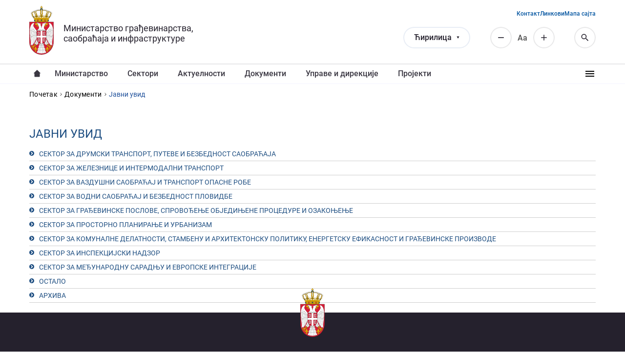

--- FILE ---
content_type: text/html; charset=utf-8
request_url: https://mgsi.gov.rs/dokumenti/javni-uvid
body_size: 6526
content:

<!DOCTYPE html>
<html lang="sr-Cyrl">
  <head>
    <meta http-equiv="Content-Type" content="text/html; charset=utf-8" />
<meta name="Generator" content="Drupal 7 (http://drupal.org)" />
<link rel="shortcut icon" href="https://mgsi.gov.rs/sites/default/files/favicon.ico" type="image/vnd.microsoft.icon" />
    <title>Јавни увид | Министарство грађевинарства, саобраћаја и инфраструктуре</title>
    <meta name="viewport" content="width=device-width, initial-scale=1, minimum-scale=1, user-scalable=yes" />
    <link type="text/css" rel="stylesheet" href="https://mgsi.gov.rs/sites/default/files/css/css_kShW4RPmRstZ3SpIC-ZvVGNFVAi0WEMuCnI0ZkYIaFw.css" media="all" />
<link type="text/css" rel="stylesheet" href="https://mgsi.gov.rs/sites/default/files/css/css_hYCLW089C9S9sP3ZYkuG6R-Q5ZHbEhblZBFjwZ_bE_I.css" media="all" />
<link type="text/css" rel="stylesheet" href="https://mgsi.gov.rs/sites/default/files/css/css_T68t7O_FHR1M5IK5GZOOJGTp1R7D5HueujjCchbBeaQ.css" media="all" />
<link type="text/css" rel="stylesheet" href="https://mgsi.gov.rs/sites/default/files/css/css_L9NVjBb9U126EZkj3lVvVU2pje_cJUBwzthKdpcdhv4.css" media="all" />
<link type="text/css" rel="stylesheet" href="https://mgsi.gov.rs/sites/default/files/css/css_k3snrbsthqot7V7ccRZHS9OkCZkwBv4adtNieIVlbEU.css" media="print" />
    <script type="text/javascript" src="https://mgsi.gov.rs/sites/default/files/js/js_Pt6OpwTd6jcHLRIjrE-eSPLWMxWDkcyYrPTIrXDSON0.js"></script>
<script type="text/javascript" src="https://mgsi.gov.rs/sites/default/files/js/js_onbE0n0cQY6KTDQtHO_E27UBymFC-RuqypZZ6Zxez-o.js"></script>
<script type="text/javascript" src="https://mgsi.gov.rs/sites/default/files/js/js_gHk2gWJ_Qw_jU2qRiUmSl7d8oly1Cx7lQFrqcp3RXcI.js"></script>
<script type="text/javascript" src="https://mgsi.gov.rs/sites/default/files/js/js_aKWru2dfe5J9Tz0zE7GmGmCCwvbCEt1c1qdvCwHGyp8.js"></script>
<script type="text/javascript">
<!--//--><![CDATA[//><!--
(function(i,s,o,g,r,a,m){i["GoogleAnalyticsObject"]=r;i[r]=i[r]||function(){(i[r].q=i[r].q||[]).push(arguments)},i[r].l=1*new Date();a=s.createElement(o),m=s.getElementsByTagName(o)[0];a.async=1;a.src=g;m.parentNode.insertBefore(a,m)})(window,document,"script","//www.google-analytics.com/analytics.js","ga");ga("create", "UA-53130288-1", {"cookieDomain":"auto"});ga("send", "pageview");
//--><!]]>
</script>
<script type="text/javascript" src="https://mgsi.gov.rs/sites/default/files/js/js_35EcLXblzUliyLFUJD3tUAze7tzuDZi4yFyKcciOTqs.js"></script>
<script type="text/javascript">
<!--//--><![CDATA[//><!--
jQuery.extend(Drupal.settings, {"basePath":"\/","pathPrefix":"cir\/","setHasJsCookie":0,"ajaxPageState":{"theme":"mgsi","theme_token":"MpXQg8th6HodsLSo2sebPyDkMF9m1Y9IiLgDucupknA","js":{"sites\/all\/modules\/contrib\/jquery_update\/replace\/jquery\/1.12\/jquery.min.js":1,"misc\/jquery-extend-3.4.0.js":1,"misc\/jquery-html-prefilter-3.5.0-backport.js":1,"misc\/jquery.once.js":1,"misc\/drupal.js":1,"sites\/all\/modules\/contrib\/jquery_update\/js\/jquery_browser.js":1,"misc\/form-single-submit.js":1,"sites\/all\/modules\/contrib\/entityreference\/js\/entityreference.js":1,"public:\/\/languages\/sr-Cyrl_H6aLRtfGCqh5t9dFDhxbQn7HA4Ds_cMMUHeNPREtfQ4.js":1,"sites\/all\/libraries\/colorbox\/jquery.colorbox-min.js":1,"sites\/all\/modules\/contrib\/colorbox\/js\/colorbox.js":1,"sites\/all\/modules\/contrib\/colorbox\/styles\/default\/colorbox_style.js":1,"sites\/all\/modules\/contrib\/google_analytics\/googleanalytics.js":1,"0":1,"sites\/all\/themes\/mgsi\/js\/script.js":1,"sites\/all\/themes\/mgsi\/js\/font-resizer.js":1},"css":{"modules\/system\/system.base.css":1,"modules\/system\/system.messages.css":1,"modules\/system\/system.theme.css":1,"modules\/field\/theme\/field.css":1,"modules\/node\/node.css":1,"modules\/search\/search.css":1,"modules\/user\/user.css":1,"sites\/all\/modules\/contrib\/views\/css\/views.css":1,"sites\/all\/modules\/contrib\/colorbox\/styles\/default\/colorbox_style.css":1,"sites\/all\/modules\/contrib\/ctools\/css\/ctools.css":1,"modules\/locale\/locale.css":1,"sites\/all\/themes\/mgsi\/css\/style.css":1,"sites\/all\/themes\/mgsi\/css\/style-add.css":1,"sites\/all\/themes\/mgsi\/css\/responsive.css":1,"sites\/all\/themes\/mgsi\/css\/mgsi_theme.css":1,"sites\/all\/themes\/mgsi\/css\/print.css":1}},"colorbox":{"opacity":"0.85","current":"{current} of {total}","previous":"\u00ab Prev","next":"Next \u00bb","close":"Close","maxWidth":"98%","maxHeight":"98%","fixed":true,"mobiledetect":true,"mobiledevicewidth":"480px","file_public_path":"\/sites\/default\/files","specificPagesDefaultValue":"admin*\nimagebrowser*\nimg_assist*\nimce*\nnode\/add\/*\nnode\/*\/edit\nprint\/*\nprintpdf\/*\nsystem\/ajax\nsystem\/ajax\/*"},"googleanalytics":{"trackOutbound":1,"trackMailto":1,"trackDownload":1,"trackDownloadExtensions":"7z|aac|arc|arj|asf|asx|avi|bin|csv|doc(x|m)?|dot(x|m)?|exe|flv|gif|gz|gzip|hqx|jar|jpe?g|js|mp(2|3|4|e?g)|mov(ie)?|msi|msp|pdf|phps|png|ppt(x|m)?|pot(x|m)?|pps(x|m)?|ppam|sld(x|m)?|thmx|qtm?|ra(m|r)?|sea|sit|tar|tgz|torrent|txt|wav|wma|wmv|wpd|xls(x|m|b)?|xlt(x|m)|xlam|xml|z|zip","trackColorbox":1},"urlIsAjaxTrusted":{"\/dokumenti\/javni-uvid":true}});
//--><!]]>
</script>
  </head>
  <body class="html not-front not-logged-in no-sidebars page-dokumenti page-dokumenti-javni-uvid i18n-sr-Cyrl" >
  <div id="skip-link">
    <a href="#main-content" class="element-invisible element-focusable">Прескочи на главни део садржаја</a>
  </div>
    <header class="region region--header">

  
  <div class="region region-header-primary">
    <div class="region-inner">
      <div id="block-mers-tools-branding" class="block block-mers-tools clearfix">

    
  <div class="content">
    
  <a class="logo" href="/cir">
    <img src="https://mgsi.gov.rs/sites/all/themes/mgsi/logo.png" alt="Министарство грађевинарства, саобраћаја и инфраструктуре" title="Министарство грађевинарства, саобраћаја и инфраструктуре" />
  </a>

  <div class="site-name">
    <a href="/cir" title="Почетак" rel="home"><span>Министарство грађевинарства, саобраћаја и инфраструктуре</span></a>
  </div>
  </div>
</div>

<div class="block block--language-switcher">
  <div class="content">
    <div class="language-selected"></div>
    <ul class="language-switcher-locale-url"><li class="sr-Cyrl first active"><a href="/cir/dokumenti/javni-uvid" class="language-link active" xml:lang="sr-Cyrl">Ћирилица</a></li>
<li class="sr-Latn"><a href="/lat/dokumenti/javni-uvid" class="language-link" xml:lang="sr-Latn">Latinica</a></li>
<li class="en"><a href="/en/dokumenti/javni-uvid" class="language-link" xml:lang="en">English</a></li>
<li class="rom last"><a href="/rom/dokumenti/javni-uvid" class="language-link" xml:lang="rom">Romani</a></li>
</ul>  </div>
</div>
<div id="block-search-form" class="block block-search clearfix">

    
  <div class="content">
    <form action="/dokumenti/javni-uvid" method="post" id="search-block-form" accept-charset="UTF-8"><div><div class="container-inline">
      <h2 class="element-invisible">Search form</h2>
    <div class="form-item form-type-textfield form-item-search-block-form">
  <label class="element-invisible" for="edit-search-block-form--2">Пронађи </label>
 <input placeholder="Претражи..." type="text" id="edit-search-block-form--2" name="search_block_form" value="" size="15" maxlength="128" class="form-text" />
</div>
<div class="form-actions form-wrapper" id="edit-actions"><input type="submit" id="edit-submit" name="op" value="Пронађи" class="form-submit" /></div><input type="hidden" name="form_build_id" value="form-sDR-kQv5zrLU0rLu_tv97zNbSwgkAiZMdUxGomt2nSQ" />
<input type="hidden" name="form_id" value="search_block_form" />
</div>
</div></form>  </div>
</div>
<div id="block-block-12" class="block block-block clearfix">

    
  <div class="content">
    <div class="resize resize--minus">Смањи</div>
<div class="resize resize--normal">Аа</div>
<div class="resize resize--plus">Повећај</div>
  </div>
</div>
<div id="block-mers-tools-mgsi-tools-search-icon" class="block block-mers-tools clearfix">

    
  <div class="content">
    <span class="search-icon">Search</span>  </div>
</div>
<div id="block-mers-tools-mgsi-tools-responsive-menu-icon" class="block block-mers-tools clearfix">

    
  <div class="content">
    <span class="responsive-menu-icon">Responsive menu</span>  </div>
</div>
<div id="block-menu-menu-secondary-menu" class="block block-menu clearfix">

    
  <div class="content">
    <ul class="menu"><li class="first leaf"><a href="/cir/contacts" title="">Контакт</a></li>
<li class="leaf"><a href="/cir/vazni-linkovi" title="">Линкови</a></li>
<li class="last leaf"><a href="/cir/sitemap" title="">Мапа сајта</a></li>
</ul>  </div>
</div>
    </div>
  </div>

  
  <div class="region region-header-secondary">
    <div class="region-inner">
      <div id="block-system-main-menu" class="block block-system block-menu clearfix">

    
  <div class="content">
    <ul class="menu"><li class="first leaf"><a href="/cir" title="">Насловна</a></li>
<li class="expanded"><a href="/cir/ministarstvo">Министарство</a><ul class="menu"><li class="first leaf"><a href="/cir/ministarka-gradjevinarstva-saobratshaja-i-infrastrukture">Министарка грађевинарства, саобраћаја и инфраструктуре</a></li>
<li class="leaf"><a href="/cir/sekretarijat-ministarstva">СЕКРЕТАРИЈАТ МИНИСТАРСТВА</a></li>
<li class="leaf"><a href="/cir/drzavni-sekretari" title="">Државни секретари, помоћници и секрeтар министарства</a></li>
<li class="last leaf"><a href="/cir/odeljenje-za-upravne-i-upravno-nadzorne-poslove">Одељење за управне и управно-надзорне послове</a></li>
</ul></li>
<li class="expanded"><a href="/cir/sectors" title="">Сектори</a><ul class="menu"><li class="first leaf"><a href="/cir/sektori/sektor-za-drumski-transport-puteve-i-bezbednost-saobracaja-0">Сектор за друмски транспорт, путеве и безбедност саобраћаја</a></li>
<li class="leaf"><a href="/cir/sektori/sektor-za-zeleznice-i-intermodalni-transport">Сектор за железнице и интермодални транспорт</a></li>
<li class="leaf"><a href="/cir/sektori/sektor-za-vazdusni-saobracaj-0">Сектор за ваздушни саобраћај и транспорт опасне робе</a></li>
<li class="leaf"><a href="/cir/sektori/sektor-za-vodni-saobracaj-i-bezbednost-plovidbe">Сектор за водни саобраћај и безбедност пловидбе</a></li>
<li class="leaf"><a href="/cir/sektori/sektor-za-gradjevinske-poslove-sprovodjenje-objedinjene-procedure-i-ozakonjenje">Сектор за грађевинске послове, спровођење обједињене процедуре и озакоњење</a></li>
<li class="leaf"><a href="/cir/sektori/sektor-za-prostorno-planiranje-urbanizam-i-stanovanje-0">Сектор за просторно планирање и урбанизам</a></li>
<li class="leaf"><a href="/cir/sektori/sektor-za-stambenu-i-arhitektonsku-politiku-komunalne-delatnosti-i-energetsku-efikasnost" title="">Сектор за комуналне делатности, стамбену и архитектонску политику, енергетску ефикасност и грађевинске производе</a></li>
<li class="leaf"><a href="/cir/sektori/sektor-za-medjunarodnu-saradnju-i-evropske-integracije">Сектор за међународну сарадњу и европске интеграције</a></li>
<li class="leaf"><a href="/cir/sektori/sektor-za-inspekcijski-nadzor-0">Сектор за инспекцијски надзор</a></li>
<li class="last leaf"><a href="/cir/sektori/sektor-za-finansije" title="">Сектор за финансије</a></li>
</ul></li>
<li class="expanded"><a href="/cir/aktuelnosti" title="">Актуелности</a><ul class="menu"><li class="first leaf"><a href="/cir/aktuelnosti/vesti" title="Вести и саопштења">Вести и саопштења</a></li>
<li class="last leaf"><a href="/cir/aktuelnosti/javne-rasprave" title="Јавне расправе">Јавне расправе</a></li>
</ul></li>
<li class="expanded active-trail"><a href="/cir/dokumenti" class="active-trail">Документи</a><ul class="menu"><li class="first leaf"><a href="/cir/dokumenti/zakoni" title="">Закони</a></li>
<li class="leaf"><a href="/cir/dokumenti/podzakonski-akti" title="">Подзаконски акти</a></li>
<li class="leaf"><a href="/cir/dokumenti/predlozi-i-nacrti" title="">Предлози и нацрти</a></li>
<li class="leaf"><a href="https://informator.poverenik.rs/informator?org=4YooNRho7jBFSZet7" title="">Информатор о раду</a></li>
<li class="leaf"><a href="/cir/dokumenti/izvestaji" title="">Извештаји</a></li>
<li class="leaf"><a href="/cir/dokumenti/javne-nabavke" title="">Јавне набавке</a></li>
<li class="leaf"><a href="/cir/dokumenti/javni-konkursi" title="">Јавни конкурси</a></li>
<li class="leaf"><a href="/cir/dokumenti/javni-tenderi" title="">Јавни тендери</a></li>
<li class="leaf active-trail"><a href="/cir/dokumenti/javni-uvid" title="" class="active-trail active">Јавни увид</a></li>
<li class="last leaf"><a href="/cir/dokumenti/ostali-dokumenti" title="">Остали документи</a></li>
</ul></li>
<li class="leaf"><a href="/cir/uprave-direkcije-i-preduzetsha">Управе и дирекције</a></li>
<li class="leaf"><a href="/cir/projekti">Пројекти</a></li>
<li class="expanded"><a href="/cir/koordinaciona-tela-i-komisije">Координациона тела и комисије</a><ul class="menu"><li class="first last leaf"><a href="/cir/koordinaciono-telo-za-pratshenje-realizacije-strategije-za-socijalno-ukljuchivanje-roma-i-romkinja">Координационо телo за праћење реализације стратегије за социјално укључивање Рома и Ромкиња</a></li>
</ul></li>
<li class="leaf"><a href="/cir/infrastrukturna-gradilista" title="">Инфраструктурна градилишта</a></li>
<li class="leaf"><a href="/cir/civilno-drustvo">Цивилно друштво</a></li>
<li class="leaf"><a href="/cir/usluge" title="">Услуге</a></li>
<li class="leaf"><a href="/cir/fotografija-i-video" title="">Фотографије и видео записи</a></li>
<li class="leaf"><a href="/cir/materijal-za-medije" title="">Материјал за медије</a></li>
<li class="leaf"><a href="/cir/faq" title="">Питања и одговори</a></li>
<li class="last leaf"><a href="/cir/arhiva">Архива</a></li>
</ul>  </div>
</div>
    </div>
  </div>

</header>

  <div class="block block--breadcrumbs"><h2 class="element-invisible">You are here</h2><div class="breadcrumb"><a href="/cir">Почетак</a><i></i><a href="/cir/dokumenti" class="active-trail">Документи</a><i></i><span>Јавни увид</span></div></div>

  <div class="block block--tabs"></div>


<main id="main">
  <a id="main-content"></a>

        <h1>Јавни увид</h1>
    
  
  <div class="region region-content">
    <div class="region-inner">
      <div id="block-system-main" class="block block-system clearfix">

    
  <div class="content">
    <div class="view view-document-categories view-id-document_categories view-display-id-page_10 view-dom-id-69a90f6c89f884a951debb11a894c997">
        
  
  
      <div class="view-content">
        <div class="views-row views-row-1 views-row-odd views-row-first">
      
  <div class="views-field views-field-name-i18n">        <span class="field-content"><a href="/cir/dokumenti-list/137/172">Сектор за друмски транспорт, путеве и безбедност саобраћаја</a></span>  </div>  </div>
  <div class="views-row views-row-2 views-row-even">
      
  <div class="views-field views-field-name-i18n">        <span class="field-content"><a href="/cir/dokumenti-list/137/174">Сектор за железнице и интермодални транспорт</a></span>  </div>  </div>
  <div class="views-row views-row-3 views-row-odd">
      
  <div class="views-field views-field-name-i18n">        <span class="field-content"><a href="/cir/dokumenti-list/137/175">Сектор за ваздушни саобраћај и транспорт опасне робе</a></span>  </div>  </div>
  <div class="views-row views-row-4 views-row-even">
      
  <div class="views-field views-field-name-i18n">        <span class="field-content"><a href="/cir/dokumenti-list/137/176">Сектор за водни саобраћај и безбедност пловидбе</a></span>  </div>  </div>
  <div class="views-row views-row-5 views-row-odd">
      
  <div class="views-field views-field-name-i18n">        <span class="field-content"><a href="/cir/dokumenti-list/137/179">Сектор за грађевинске послове, спровођење обједињене процедуре и озакоњење</a></span>  </div>  </div>
  <div class="views-row views-row-6 views-row-even">
      
  <div class="views-field views-field-name-i18n">        <span class="field-content"><a href="/cir/dokumenti-list/137/180">Сектор за просторно планирање и урбанизам</a></span>  </div>  </div>
  <div class="views-row views-row-7 views-row-odd">
      
  <div class="views-field views-field-name-i18n">        <span class="field-content"><a href="/cir/dokumenti-list/137/205">Сектор за комуналне делатности, стамбену и архитектонску политику, енергетску ефикасност и грађевинске производе</a></span>  </div>  </div>
  <div class="views-row views-row-8 views-row-even">
      
  <div class="views-field views-field-name-i18n">        <span class="field-content"><a href="/cir/dokumenti-list/137/181">Сектор за инспекцијски надзор</a></span>  </div>  </div>
  <div class="views-row views-row-9 views-row-odd">
      
  <div class="views-field views-field-name-i18n">        <span class="field-content"><a href="/cir/dokumenti-list/137/177">Сектор за међународну сарадњу и европске интеграције</a></span>  </div>  </div>
  <div class="views-row views-row-10 views-row-even">
      
  <div class="views-field views-field-name-i18n">        <span class="field-content"><a href="/cir/dokumenti-list/137/191">Остало</a></span>  </div>  </div>
  <div class="views-row views-row-11 views-row-odd views-row-last">
      
  <div class="views-field views-field-name-i18n">        <span class="field-content"><a href="/cir/dokumenti-list/137/190">Архива</a></span>  </div>  </div>
    </div>
  
  
  
  
  
  
</div>  </div>
</div>
    </div>
  </div>

</main>

<footer class="region region--footer">
      
  <div class="region region-footer-primary">
    <div class="region-inner">
      <div id="block-block-11" class="block block-block clearfix">

    
  <div class="content">
      <div class="field-items">
    <div class="field-item">
      <a href="/cir/sitemap" class="link link--sitemap">Мапа сајта</a>    </div>
    <div class="field-item">
      <a href="https://goo.gl/maps/4WhLnCzH1nwj3xNP8" target="_blank" rel="nofollow noopener" class="link link--map">Београд, Немањина 22-26</a>    </div>
    <div class="field-item">
      <a href="/cir/contacts" class="link link--contact">Контакт</a>    </div>
  </div>  </div>
</div>
    </div>
  </div>
  
      
  <div class="region region-footer-secondary">
    <div class="region-inner">
      <div id="block-block-13" class="block block-block clearfix">

    
  <div class="content">
    <p>© Република Србија | Министарство грађевинарства, саобраћаја и инфраструктуре Републике Србије</p>
  </div>
</div>
<div id="block-block-14" class="block block-block clearfix">

    
  <div class="content">
    <p class="trigger trigger--scroll">Назад на врх</p>
  </div>
</div>
    </div>
  </div>
  </footer>
    </body>
</html>
